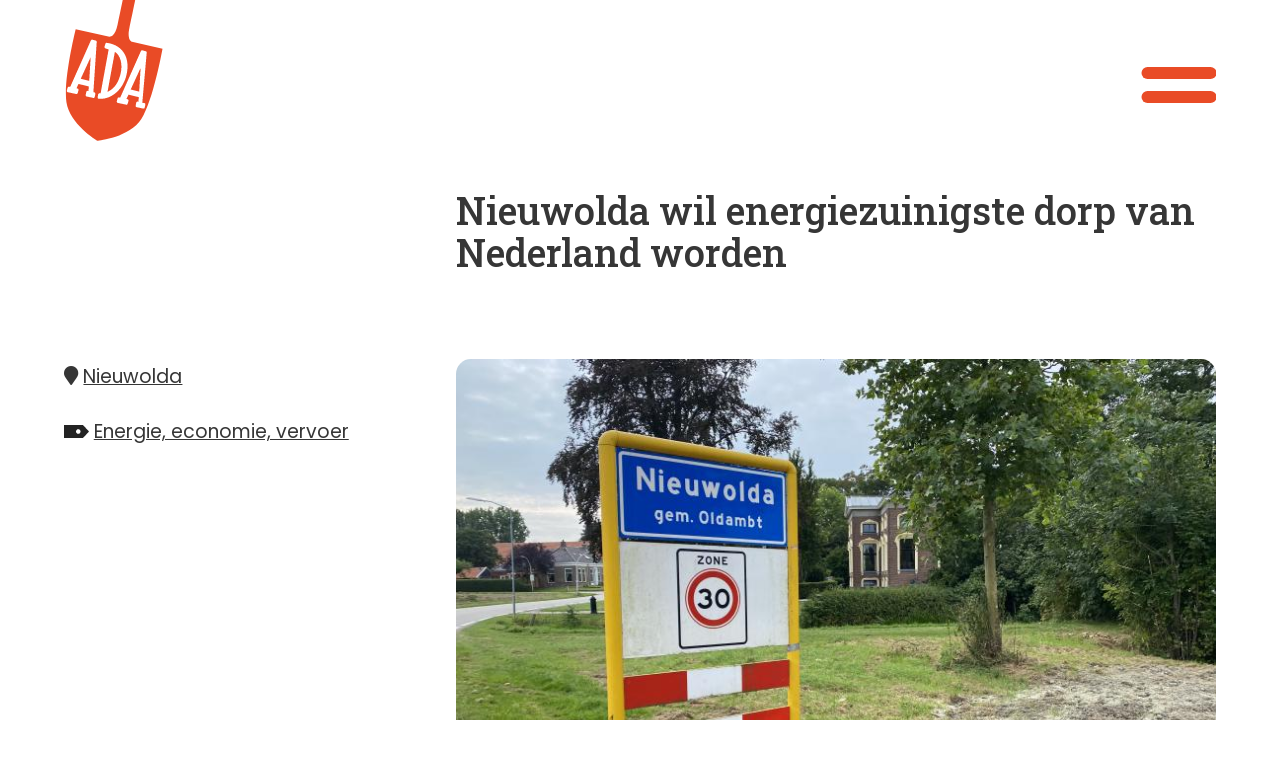

--- FILE ---
content_type: text/html; charset=UTF-8
request_url: https://actievedorpen.nl/project/nieuwolda-wil-energiezuinigste-dorp-van-nederland-worden
body_size: 6167
content:
<!DOCTYPE html>
<html lang="nl" dir="ltr" class="no-js adaptivetheme">
  <head>
    <!-- Google tag (gtag.js) -->
    <script async src="https://www.googletagmanager.com/gtag/js?id=G-L25RR49Z9F"></script>
    <script>
      window.dataLayer = window.dataLayer || [];
      function gtag(){dataLayer.push(arguments);}
      gtag('js', new Date());
      gtag('config', 'G-L25RR49Z9F');
    </script>
    <link rel="preconnect" href="https://fonts.googleapis.com">
    <link rel="preconnect" href="https://fonts.gstatic.com" crossorigin>
    <link href="https://fonts.googleapis.com/css2?family=Poppins:ital,wght@0,400;0,700;1,400;1,700&family=Roboto+Slab:wght@500&display=swap" rel="stylesheet">
    <link href="/themes/actieve_dorpen/fonts/css/all.css" rel="stylesheet">
    
    <meta charset="utf-8" />
<noscript><style>form.antibot * :not(.antibot-message) { display: none !important; }</style>
</noscript><style>#block-cheeseburgermenu, #block-cheeseburgermenutrigger {--cheese-aside-bg-color: rgba( 255, 255, 255, 1);--cheese-aside-text-color: rgba( 233, 75, 38, 1);--cheese-main-bg-color: rgba( 255, 255, 255, 1);--cheese-main-text-color: rgba( 0, 0, 0, 1);--cheese-trigger-color: rgba( 7, 35, 176, 1);--cheese-trigger-bg-color: rgba( 67, 222, 249, 1);--cheese-scrollbar-color: rgba( 180, 245, 253, 1);}</style>
<meta name="Generator" content="Drupal 9 (https://www.drupal.org)" />
<meta name="MobileOptimized" content="width" />
<meta name="HandheldFriendly" content="true" />
<meta name="viewport" content="width=device-width, initial-scale=1.0" />
<link rel="icon" href="/sites/default/files/ada-favicon.png" type="image/png" />
<link rel="canonical" href="https://actievedorpen.nl/project/nieuwolda-wil-energiezuinigste-dorp-van-nederland-worden" />
<link rel="shortlink" href="https://actievedorpen.nl/node/36" />

    <link rel="dns-prefetch" href="//cdnjs.cloudflare.com"><title>Nieuwolda wil energiezuinigste dorp van Nederland worden | Actieve Dorpen</title>
    <link rel="stylesheet" media="all" href="/sites/default/files/css/css_NX5vpEhntHpGQwwQB-d8P7jxv7Nq13CmWKgoRRLE4IQ.css" />
<link rel="stylesheet" media="all" href="/sites/default/files/css/css_5Fs02qjxp8V0RAeYIz6JDyyPtTMdMgc74ttVWGRybKM.css" />

    
  </head><body  class="layout-type--page-layout user-logged-out path-not-frontpage path-node path-project-nieuwolda-wil-energiezuinigste-dorp-van-nederland-worden page-node-type--dorpsverhaal theme-name--actieve-dorpen">
        <a href="#block-actieve-dorpen-content" class="visually-hidden focusable skip-link">Overslaan en naar de inhoud gaan</a>
    
      <div class="dialog-off-canvas-main-canvas" data-off-canvas-main-canvas>
    
<div class="page js-layout">
  <div data-at-row="header" class="l-header l-row">
  
  <header class="l-pr page__row pr-header regions-multiple" role="banner" id="masthead">
    <div class="l-rw regions container pr-header__rw arc--2 hr--1-2" data-at-regions="">
      <div  data-at-region="1" class="l-r region pr-header__header-first" id="rid-header-first"><div id="block-actieve-dorpen-branding" class="l-bl block block-branding block-config-provider--system block-plugin-id--system-branding-block has-logo">
  <div class="block__inner block-branding__inner">

    <div class="block__content block-branding__content site-branding"><a href="/" title="terug" rel="home" class="site-branding__logo-link"><img src="/themes/actieve_dorpen/images/logo.svg" alt="terug" class="site-branding__logo-img" /></a></div></div>
</div>
</div><div  data-at-region="2" data-at-block-count="1" class="l-r region pr-header__header-second" id="rid-header-second"><div style="display: none;" class="block-cheeseburgermenu-container block-cheeseburgermenu-container--with-navigation l-bl block block-config-provider--cheeseburger-menu block-plugin-id--cheeseburger-menu" id="block-cheeseburgermenu">
  <div class="block__inner">

    <div class="block__content">	<div class="cheeseburger-menu__side-menu">
		<div class="cheeseburger-menu__side-trigger" data-cheeseburger-close="true"><?xml version="1.0" encoding="utf-8"?>
<!-- Generator: Adobe Illustrator 19.1.0, SVG Export Plug-In . SVG Version: 6.00 Build 0)  -->
<svg version="1.1" xmlns="http://www.w3.org/2000/svg" xmlns:xlink="http://www.w3.org/1999/xlink" x="0px" y="0px" width="24px"
	 height="24px" viewBox="0 0 24 24" enable-background="new 0 0 24 24" xml:space="preserve">
<g id="Bounding_Boxes">
	<path fill="none" d="M0,0h24v24H0V0z"/>
</g>
<g id="Rounded">
	<path d="M18.3,5.71L18.3,5.71c-0.39-0.39-1.02-0.39-1.41,0L12,10.59L7.11,5.7c-0.39-0.39-1.02-0.39-1.41,0l0,0
		c-0.39,0.39-0.39,1.02,0,1.41L10.59,12L5.7,16.89c-0.39,0.39-0.39,1.02,0,1.41h0c0.39,0.39,1.02,0.39,1.41,0L12,13.41l4.89,4.89
		c0.39,0.39,1.02,0.39,1.41,0l0,0c0.39-0.39,0.39-1.02,0-1.41L13.41,12l4.89-4.89C18.68,6.73,18.68,6.09,18.3,5.71z"/>
</g>
</svg>
</div>

		      						</div>

<div class="cheeseburger-menu__main-navigation-area">
				<div  data-cheeseburger-id="menu-main" >
						<ul
				class="cheeseburger-menu__mainmenu">
															<li  class="menu-link cheeseburger-menu__item main__item cheeseburger-menu__item--is-expanded" data-cheeseburger-default-expand="">
					<a class="cheeseburger-menu__item-label" href="/">
				<span>Home</span>
			</a>
		
			</li>

											<li  class="menu-link cheeseburger-menu__item main__item cheeseburger-menu__item--is-expanded" data-cheeseburger-default-expand="">
					<a class="cheeseburger-menu__item-label" href="/begin-met-ada">
				<span>Begin met ADA</span>
			</a>
		
			</li>

											<li  class="menu-link cheeseburger-menu__item main__item cheeseburger-menu__item--is-expanded" data-cheeseburger-default-expand="">
					<a class="cheeseburger-menu__item-label" href="/kaart">
				<span>Dorpsprojecten</span>
			</a>
		
			</li>

											<li  class="menu-link cheeseburger-menu__item main__item cheeseburger-menu__item--is-expanded" data-cheeseburger-default-expand="">
					<a class="cheeseburger-menu__item-label" href="/meld-een-project-aan">
				<span>Meld je project aan</span>
			</a>
		
			</li>

											<li  class="menu-link cheeseburger-menu__item main__item cheeseburger-menu__item--is-expanded" data-cheeseburger-default-expand="">
					<a class="cheeseburger-menu__item-label" href="/themas">
				<span>Thema&#039;s</span>
			</a>
		
			</li>

											<li  class="menu-link cheeseburger-menu__item main__item cheeseburger-menu__item--is-expanded" data-cheeseburger-default-expand="">
					<a class="cheeseburger-menu__item-label" href="/hoe-werkt-ada">
				<span>Hoe werkt ADA?</span>
			</a>
		
			</li>

											<li  class="menu-link cheeseburger-menu__item main__item cheeseburger-menu__item--is-expanded" data-cheeseburger-default-expand="">
					<a class="cheeseburger-menu__item-label" href="/wat-wil-ada">
				<span>Wat wil ADA?</span>
			</a>
		
			</li>

											<li  class="menu-link cheeseburger-menu__item main__item cheeseburger-menu__item--is-expanded" data-cheeseburger-default-expand="">
					<a class="cheeseburger-menu__item-label" href="/downloads">
				<span>Downloads</span>
			</a>
		
			</li>

											<li  class="menu-link cheeseburger-menu__item main__item cheeseburger-menu__item--is-expanded" data-cheeseburger-default-expand="">
					<a class="cheeseburger-menu__item-label" href="/search/node">
				<span>Zoeken</span>
			</a>
		
			</li>

											<li  class="menu-link cheeseburger-menu__item main__item cheeseburger-menu__item--is-expanded" data-cheeseburger-default-expand="">
					<a class="cheeseburger-menu__item-label" href="/contact">
				<span>Contact</span>
			</a>
		
			</li>

							</ul>
		</div>
	</div>

</div></div>
</div>
<div id="block-cheeseburgermenutrigger" class="l-bl block block-config-provider--cheeseburger-menu block-plugin-id--cheeseburger-menu-trigger">
  <div class="block__inner">

    <div class="block__content"><div class="block-cheeseburgermenu__trigger-element" data-cheeseburger-id="block-cheeseburgermenu">
    <span></span>
    <span></span>
    <span></span>
</div>
</div></div>
</div>
</div>
    </div>
  </header>
  
</div>
<div data-at-row="highlighted" class="l-highlighted l-row">
  
  <div class="l-pr page__row pr-highlighted" id="highlighted">
    <div class="l-rw regions container pr-highlighted__rw arc--1 hr--1" data-at-regions="">
      <div  data-at-region="1" class="l-r region pr-highlighted__highlighted" id="rid-highlighted"><div class="l-bl block--messages" id="system-messages-block" data-drupal-messages><div data-drupal-messages-fallback class="hidden"></div></div></div>
    </div>
  </div>
  
</div>
<div data-at-row="main" class="l-main l-row">
  
  <div class="l-pr page__row pr-main" id="main-content">
    <div class="l-rw regions container pr-main__rw arc--1 hr--1" data-at-regions="">
      <div  data-at-region="1" data-at-block-count="3" class="l-r region pr-main__content" id="rid-content"><main id="block-actieve-dorpen-content" class="l-bl block block-main-content" role="main">
  
  <article role="article" class="node node--id-36 node--type-dorpsverhaal node--view-mode-full">
  <div class="node__container">

    <header class="node__header"></header>

    <div class="node__content">  <div class="atl atl--layout-onecol layout layout--onecol">
    <div  class="layout__region layout__region--content">
      <div class="l-bl block block-config-provider--layout-builder block-plugin-id--field-block-nodedorpsverhaalfield-display-title">
  <div class="block__inner">

    <div class="block__content"><div class="field field-node--field-display-title field-formatter-title-value-field-formatter field-name-field-display-title field-type-string field-label-hidden has-single"><div class="field__items"><div class="field__item"><h1 class="page-title">Nieuwolda wil energiezuinigste dorp van Nederland worden</h1>
</div></div>
</div>
</div></div>
</div>

    </div>
  </div>
<div class="atl atl--twocol-4-8 l-arc--2 l-ac--1-2">
  
      <div class="atl__lr atl__cw">
              <div class="atl__lc lc-1">
          <div class="l-bl block block-config-provider--layout-builder block-plugin-id--field-block-nodedorpsverhaalfield-dorp">
  <div class="block__inner">

    <div class="block__content"><div class="field field-node-field-dorp field-entity-reference-type-taxonomy-term field-formatter-entity-reference-label field-name-field-dorp field-type-entity-reference field-label-hidden"><div class="field__items"><div class="field__item field__item--nieuwolda">
        <span class="field__item-wrapper"><a href="/taxonomy/term/228" hreflang="nl">Nieuwolda</a></span>
      </div></div>
</div>
</div></div>
</div>
<div class="l-bl block block-config-provider--layout-builder block-plugin-id--field-block-nodedorpsverhaalfield-thema">
  <div class="block__inner">

    <div class="block__content"><div class="field field-node-field-thema field-entity-reference-type-taxonomy-term field-formatter-entity-reference-label field-name-field-thema field-type-entity-reference field-label-hidden"><div class="field__items"><div class="field__item field__item--energie-economie-vervoer">
        <span class="field__item-wrapper"><a href="/taxonomy/term/5" hreflang="nl">Energie, economie, vervoer</a></span>
      </div></div>
</div>
</div></div>
</div>

        </div>
      
              <div class="atl__lc lc-2">
          <div class="l-bl block block-config-provider--layout-builder block-plugin-id--field-block-nodedorpsverhaalfield-afbeelding">
  <div class="block__inner">

    <div class="block__content"><div class="field field-node-field-afbeelding field-entity-reference-type-media field-formatter-media-thumbnail field-name-field-afbeelding field-type-entity-reference field-label-hidden"><div class="field__items"><div class="field__item">
        <span class="field__item-wrapper"><img loading="lazy" src="/sites/default/files/styles/dorpspagina_detail/public/2021-09/Nieuwolda%20in%20-%20groot.jpg?h=71976bb4&amp;itok=nnMai8-C" width="770" height="550" alt="Nieuwolda plaatsnaambord in" class="image-style-dorpspagina-detail" />

</span>
      </div></div>
</div>
</div></div>
</div>
<div class="l-bl block block-config-provider--layout-builder block-plugin-id--field-block-nodedorpsverhaalbody">
  <div class="block__inner">

    <div class="block__content"><div class="clearfix text-formatted field field-node--body field-formatter-expand-collapse-formatter field-name-body field-type-text-with-summary field-label-hidden has-single"><div class="field__items"><div class="field__item"><div id="" class="expand-collapse" data-trim-length="450" data-default-state="collapsed"
     data-link-text-open="lees meer" data-link-text-close="sluiten"
     data-link-class-open="ecf-open" data-link-class-close="ecf-close">
    <div class="ec-content">
        <p>In 2014 had Nieuwolda de ambitie om het meest energiezuinige dorp van Nederland te worden. Dit initiatief ging uit van dorpsbelangen Nieuwolda, Woonstichting Groninger Huis en de gemeente Oldambt. Plan was om zelf zoveel mogelijk duurzame energie op te wekken en zoveel mogelijk woningen energieneutraal te renoveren, bijvoorbeeld door middel van zonnepanelen, betere isolatie en straatlampen met ledverlichting. De provincie steunde het project met subsidie.</p>

<p>In juni 2017 zijn uiteindelijk twee proefwoningen opgeleverd met energiezuinige thuistechnologie (‘domotica’) aan de Lindelaan in Nieuwolda. Bewoners konden hier gratis en bij wijze van experiment tijdelijk intrekken. De eerste proefbewoners waren de burgemeester en zijn vrouw. Inmiddels is een van deze twee woningen omgedoopt tot ‘Waarmtehoes’: een ontmoetings- en informatiepunt over energiezuinig wonen en duurzame toekomstplannen in de regio. Nieuwolda en Wagenborgen willen in de toekomst namelijk aardgasvrij worden.</p>
    </div>
</div>
</div></div>
</div>
</div></div>
</div>

        </div>
          </div>
  
  </div>
<div class="atl atl--twocol-6-6 l-arc--2 l-ac--1-2">
  
      <div class="atl__lr atl__cw">
              <div class="atl__lc lc-1">
          <div class="l-bl block block-config-provider--layout-builder block-plugin-id--field-block-nodedorpsverhaalfield-steekwoord">
  <div class="block__inner">

    <div class="block__content"><div class="field field-node-field-steekwoord field-entity-reference-type-taxonomy-term field-formatter-entity-reference-label field-name-field-steekwoord field-type-entity-reference field-label-above"><h3 class="field__label">Steekwoorden</h3><div class="field__items"><div class="field__item field__item--verduurzaming">
        <span class="field__item-wrapper"><a href="/taxonomy/term/200" hreflang="nl">Verduurzaming</a></span>
      </div></div>
</div>
</div></div>
</div>
<div class="l-bl block block-config-provider--layout-builder block-plugin-id--inline-block-basic block--type-basic block--view-mode-full">
  <div class="block__inner">

    <div class="block__content"><div class="clearfix text-formatted field field-block-content--body field-formatter-text-default field-name-body field-type-text-with-summary field-label-hidden has-single"><div class="field__items"><div class="field__item"><p><a href="/steekwoorden/overzicht">Naar alle steekwoorden</a></p></div></div>
</div>
</div></div>
</div>

        </div>
      
              <div class="atl__lc lc-2">
          <div class="l-bl block block-config-provider--layout-builder block-plugin-id--field-block-nodedorpsverhaalfield-bronnen">
  <div class="block__inner">

    <div class="block__content"><div class="field field-node--field-bronnen field-formatter-link field-name-field-bronnen field-type-link field-label-above has-multiple"><h3 class="field__label">Bronnen</h3><div class="field__items"><div class="field__item"><a href="https://www.provinciegroningen.nl/actueel/nieuwsartikel/nieuwolda-wil-het-meest- energiezuinige-dorp-worden/" target="_blank">Provincie Groningen: Nieuwolda wil meest energieneutrale dorp worden</a></div><div class="field__item"><a href="https://www.hanze.nl/nld/onderzoek/kenniscentra/centrum-ondernemerschap/onderzoek/lectoraten/new-business--ict/projecten/projecten/nieuwolda-meest-energiezuinige-dorp-nederland" target="_blank">Hanze hogeschool:  Nieuwolda energieneutraal</a></div><div class="field__item"><a href="https://www.nieuwborgen.net/nieuws/waarmtehoes-de-energiebesparende-woning-in-nieuwolda/" target="_blank">Nieuwborgen: Waarmtehoes</a></div></div>
</div>
</div></div>
</div>

        </div>
          </div>
  
  </div>
  <div class="atl atl--layout-onecol layout layout--onecol">
    <div  class="layout__region layout__region--content">
      <div class="l-bl block block-config-provider--layout-builder block-plugin-id--inline-block-basic block--type-basic block--view-mode-full">
  <div class="block__inner">

    <div class="block__content"><div class="clearfix text-formatted field field-block-content--body field-formatter-text-default field-name-body field-type-text-with-summary field-label-hidden has-single"><div class="field__items"><div class="field__item"><p><a class="button" href="/meld-een-project-aan">Meld een project aan</a></p></div></div>
</div>
</div></div>
</div>
<div class="l-bl block block-config-provider--layout-builder block-plugin-id--extra-field-block-nodedorpsverhaallinks">
  <div class="block__inner">

    <div class="block__content"></div></div>
</div>

    </div>
  </div>
</div></div>
</article>

  
</main>
</div>
    </div>
  </div>
  
</div>
<div data-at-row="footer" class="l-footer l-row">
  
  <footer class="l-pr page__row pr-footer" role="contentinfo" id="footer">
    <div class="l-rw regions container pr-footer__rw arc--1 hr--1" data-at-regions="">
      <div  data-at-region="1" data-at-block-count="4" class="l-r region pr-footer__footer" id="rid-footer"><div id="block-footerachtergrond" class="l-bl block block-config-provider--block-content block-plugin-id--block-content-6ceaf81b-65e2-4a39-aec9-38a92bcaed63 block--type-basic block--view-mode-full">
  <div class="block__inner">

    <div class="block__content"></div></div>
</div>
<nav role="navigation" aria-labelledby="block-hoofdnavigatie-menu" id="block-hoofdnavigatie" class="l-bl block block-menu block-config-provider--system block-plugin-id--system-menu-block-main">
  <div class="block__inner block-menu__inner">

    
    <h2 class="visually-hidden block__title block-menu__title" id="block-hoofdnavigatie-menu"><span>Hoofdnavigatie</span></h2>
    <div class="block__content block-menu__content">
    <ul class="menu odd menu-level-1 menu-name--main">      
                          
      
            <li class="menu__item menu__item-title--home" id="menu-name--main__home">

        <span class="menu__link--wrapper">
          <a href="/" class="menu__link" data-drupal-link-system-path="&lt;front&gt;">Home</a>
        </span>

        
      </li>      
                          
      
            <li class="menu__item menu__item-title--begin-met-ada" id="menu-name--main__begin-met-ada">

        <span class="menu__link--wrapper">
          <a href="/begin-met-ada" class="menu__link" data-drupal-link-system-path="begin-met-ada">Begin met ADA</a>
        </span>

        
      </li>      
                          
      
            <li class="menu__item menu__item-title--dorpsprojecten" id="menu-name--main__dorpsprojecten">

        <span class="menu__link--wrapper">
          <a href="/kaart" class="menu__link" data-drupal-link-system-path="kaart">Dorpsprojecten</a>
        </span>

        
      </li>      
                          
      
            <li class="menu__item menu__item-title--meld-je-project-aan" id="menu-name--main__meld-je-project-aan">

        <span class="menu__link--wrapper">
          <a href="/meld-een-project-aan" class="menu__link" data-drupal-link-system-path="node/2">Meld je project aan</a>
        </span>

        
      </li>      
                          
      
            <li class="menu__item menu__item-title--themas" id="menu-name--main__themas">

        <span class="menu__link--wrapper">
          <a href="/themas" class="menu__link" data-drupal-link-system-path="themas">Thema&#039;s</a>
        </span>

        
      </li>      
                          
      
            <li class="menu__item menu__item-title--hoe-werkt-ada" id="menu-name--main__hoe-werkt-ada">

        <span class="menu__link--wrapper">
          <a href="/hoe-werkt-ada" class="menu__link" data-drupal-link-system-path="node/213">Hoe werkt ADA?</a>
        </span>

        
      </li>      
                          
      
            <li class="menu__item menu__item-title--wat-wil-ada" id="menu-name--main__wat-wil-ada">

        <span class="menu__link--wrapper">
          <a href="/wat-wil-ada" class="menu__link" data-drupal-link-system-path="node/179">Wat wil ADA?</a>
        </span>

        
      </li>      
                          
      
            <li class="menu__item menu__item-title--downloads" id="menu-name--main__downloads">

        <span class="menu__link--wrapper">
          <a href="/downloads" class="menu__link" data-drupal-link-system-path="node/212">Downloads</a>
        </span>

        
      </li>      
                          
      
            <li class="menu__item menu__item-title--zoeken" id="menu-name--main__zoeken">

        <span class="menu__link--wrapper">
          <a href="/search/node" class="menu__link" data-drupal-link-system-path="search/node">Zoeken</a>
        </span>

        
      </li>      
                          
      
            <li class="menu__item menu__item-title--contact" id="menu-name--main__contact">

        <span class="menu__link--wrapper">
          <a href="/contact" class="menu__link" data-drupal-link-system-path="node/215">Contact</a>
        </span>

        
      </li></ul>
  

</div></div>
</nav>
<div id="block-medemogelijkgemaaktdoor" class="l-bl block block-config-provider--block-content block-plugin-id--block-content-31868341-4135-413d-ad6e-f255e3bb1222 block--type-basic block--view-mode-full">
  <div class="block__inner">

    <div class="block__content"><div class="clearfix text-formatted field field-block-content--body field-formatter-text-default field-name-body field-type-text-with-summary field-label-hidden has-single"><div class="field__items"><div class="field__item"><p>Actieve Dorpen Aanpak (ADA) is een initiatief van Groninger Dorpen. Mede tot stand gekomen met steun van de Provincie Groningen en de Groninger gemeenten, en het programma Democratie in Actie (een gezamenlijk programma van VNG en BZK).</p>

<img src="/themes/actieve_dorpen/images/groninger-dorpen-logo.jpg"> <img src="/themes/actieve_dorpen/images/dia-logo.png">
</div></div>
</div>
</div></div>
</div>
<nav role="navigation" aria-labelledby="block-voet-menu" id="block-voet" class="l-bl block block-menu block-config-provider--menu-block block-plugin-id--menu-block-footer">
  <div class="block__inner block-menu__inner">

    
    <h2 class="visually-hidden block__title block-menu__title" id="block-voet-menu"><span>Voet</span></h2>
    <div class="block__content block-menu__content">
    <ul class="menu odd menu-level-1 menu-name--footer">      
            
      
            <li class="menu__item menu__item-title--hoe-ada-begon-en-de-lancering-van-ada" id="menu-name--footer__hoe-ada-begon-en-de-lancering-van-ada">

        <span class="menu__link--wrapper">
          <a href="https://groningerdorpen.nl/wat-is-ada/" class="menu__link">Hoe ADA begon en de lancering van ADA</a>
        </span>

        
      </li></ul>
  

</div></div>
</nav>
<nav role="navigation" aria-labelledby="block-actieve-dorpen-account-menu-menu" id="block-actieve-dorpen-account-menu" class="l-bl block block-menu block-config-provider--system block-plugin-id--system-menu-block-account has-title">
  <div class="block__inner block-menu__inner">

    
    <h2 class="block__title block-menu__title" id="block-actieve-dorpen-account-menu-menu"><span></span></h2>
    <div class="block__content block-menu__content">
    <ul class="menu odd menu-level-1 menu-name--account">      
                          
      
            <li class="menu__item menu__item-title--inloggen" id="menu-name--account__inloggen">

        <span class="menu__link--wrapper">
          <a href="/user/login" class="menu__link" data-drupal-link-system-path="user/login">Inloggen</a>
        </span>

        
      </li></ul>
  

</div></div>
</nav>
</div>
    </div>
  </footer>
  
</div>

  
</div>

  </div>

    
    <script type="application/json" data-drupal-selector="drupal-settings-json">{"path":{"baseUrl":"\/","scriptPath":null,"pathPrefix":"","currentPath":"node\/36","currentPathIsAdmin":false,"isFront":false,"currentLanguage":"nl"},"pluralDelimiter":"\u0003","suppressDeprecationErrors":true,"ajaxPageState":{"theme":"actieve_dorpen","libraries":"actieve_dorpen\/actieve_dorpen.layout.page,actieve_dorpen\/base,actieve_dorpen\/color,actieve_dorpen\/custom_css_file,actieve_dorpen\/fontfaceobserver,actieve_dorpen\/jquery_ui,actieve_dorpen\/language,actieve_dorpen\/movetitle,actieve_dorpen\/responsive_tables,actieve_dorpen\/search,actieve_dorpen\/taxonomy,actieve_dorpen\/taxonomynamefix,at_core\/at.breakpoints,at_core\/at.settings,at_core\/at.twocol-4-8,at_core\/at.twocol-6-6,cheeseburger_menu\/cheeseburger_menu.css,cheeseburger_menu\/cheeseburger_menu.js,expand_collapse_formatter\/expand_collapse_formatter,extlink\/drupal.extlink,layout_discovery\/onecol,system\/base"},"data":{"extlink":{"extTarget":true,"extTargetNoOverride":false,"extNofollow":false,"extNoreferrer":true,"extFollowNoOverride":false,"extClass":"0","extLabel":"(externe link)","extImgClass":false,"extSubdomains":true,"extExclude":"","extInclude":"","extCssExclude":"","extCssExplicit":"","extAlert":false,"extAlertText":"Deze link leidt naar een externe website. We zijn niet verantwoordelijk voor hun inhoud.","mailtoClass":"0","mailtoLabel":"(link sends email)","extUseFontAwesome":false,"extIconPlacement":"append","extFaLinkClasses":"fa fa-external-link","extFaMailtoClasses":"fa fa-envelope-o","whitelistedDomains":[]}},"actieve_dorpen":{"at_breakpoints":{"at_core_simple_wide":{"breakpoint":"wide","mediaquery":"all and (min-width: 60.0625em)"},"at_core_simple_tablet-isolate":{"breakpoint":"tablet-isolate","mediaquery":"all and (min-width: 45.0625em) and (max-width: 60em)"},"at_core_simple_mobile":{"breakpoint":"mobile","mediaquery":"all and (max-width: 45em)"}}},"user":{"uid":0,"permissionsHash":"d855ab763389e4b23b1d3d6600208a2537bb9f30e3e07ae2ca0460c5f3f9d6d3"}}</script>
<script src="/sites/default/files/js/js_9P7cgY-tZPMHlMPvgq9EaTRYrR-5raKu64PV92enUpA.js"></script>
<script src="https://cdnjs.cloudflare.com/ajax/libs/fontfaceobserver/2.0.8/fontfaceobserver.js"></script>
<script src="/sites/default/files/js/js_dyfVzm7DdrxhUqgkKUkcOhIFFdEWckaRng4KisNp3ZY.js"></script>
<script src="https://cdnjs.cloudflare.com/ajax/libs/enquire.js/2.1.2/enquire.min.js"></script>
<script src="/sites/default/files/js/js__aPpK95QXQ5aE0fC7WBcjWoNDBaeEdq_58xmX0x8o7Y.js"></script>

  </body>
</html>


--- FILE ---
content_type: image/svg+xml
request_url: https://actievedorpen.nl/themes/actieve_dorpen/images/tag.svg
body_size: 300
content:
<?xml version="1.0" encoding="utf-8"?>
<!-- Generator: Adobe Illustrator 24.3.0, SVG Export Plug-In . SVG Version: 6.00 Build 0)  -->
<svg version="1.0" id="Laag_1" xmlns="http://www.w3.org/2000/svg" xmlns:xlink="http://www.w3.org/1999/xlink" x="0px" y="0px"
	 viewBox="0 0 35 17.5" style="enable-background:new 0 0 35 17.5;" xml:space="preserve">
<style type="text/css">
	.st0{fill:#232323;}
</style>
<path class="st0" d="M26.6,0H0v17.5h26.6L35,8.8L26.6,0z M20,11.9c-1.7,0-3.2-1.4-3.2-3.1s1.4-3.2,3.2-3.2c1.7,0,3.1,1.4,3.1,3.2
	S21.7,11.9,20,11.9z"/>
</svg>


--- FILE ---
content_type: image/svg+xml
request_url: https://actievedorpen.nl/themes/actieve_dorpen/images/landscape-desktop.svg
body_size: 609
content:
<?xml version="1.0" encoding="utf-8"?>
<!-- Generator: Adobe Illustrator 24.3.0, SVG Export Plug-In . SVG Version: 6.00 Build 0)  -->
<svg version="1.1" id="Laag_1" xmlns="http://www.w3.org/2000/svg" xmlns:xlink="http://www.w3.org/1999/xlink" x="0px" y="0px"
	 viewBox="0 0 6920 208" style="enable-background:new 0 0 6920 208;" xml:space="preserve">
<style type="text/css">
	.st0{fill:#352707;}
</style>
<path class="st0" d="M4404.2,99.2V64.6l-9.8-13.3L4382,68.2v16h-7.1V31.7l-13.2-26.6l-14.2,28.4v16.9h-39l-16,15.1v15.1h-31V65.5
	l-7.1-15.1h-24.8l-9.8,15.1v15.1h-7.1V65.5l-9.8-15.1l-16,16v14.2h-1219l-18.6,18.6h-271l9,46.8l3.9,1.7l14-0.9l2.9,24.6l-1.5,13.5
	l-3.3,6.4l-6.4,5.8l-3.9,3.7c-2.1,2-5.1,2.5-7.7,1.4c-4.2-1.8-10.2-4.3-11.6-5.4c-2.2-1.8-8.6-5-9-8c-0.3-3-4.9-16.5-4.9-16.5
	l-2.2-19.1l16-1.9l3.6-3.2l-2-16.9l-5.6-31.9H-5.5v109h6931v-109H4404.2V99.2z"/>
</svg>


--- FILE ---
content_type: image/svg+xml
request_url: https://actievedorpen.nl/themes/actieve_dorpen/images/logo.svg
body_size: 2050
content:
<?xml version="1.0" encoding="utf-8"?>
<!-- Generator: Adobe Illustrator 24.3.0, SVG Export Plug-In . SVG Version: 6.00 Build 0)  -->
<svg version="1.1" id="Laag_1" xmlns="http://www.w3.org/2000/svg" xmlns:xlink="http://www.w3.org/1999/xlink" x="0px" y="0px"
	 viewBox="0 0 337 478" style="enable-background:new 0 0 337 478;" xml:space="preserve">
<style type="text/css">
	.st0{fill:#723A24;}
	.st1{fill:#E94B26;}
	.st2{fill:#FFFFFF;}
</style>
<path class="st0" d="M279.8,95.2h0.2l0.2,0.2L279.8,95.2z"/>
<path class="st1" d="M39.4,98.2l113.8,25.5c3.9-0.4,7.9-1.5,10.5-4c7.5-7,12.7-17.4,16.8-36.6s38.8-185.8,38.8-185.8l40.2,9
	c0,0-34.6,166.5-38.8,185.8s-3.6,31,0.4,40.5c1.4,3.4,4.5,6.1,8,8.1l102.9,23c0,0-30.8,172.9-71.4,236.3
	c-39.4,61.5-141.8,72.5-147.8,73.1c-5.2-3.1-93.8-56.8-104.6-129.6C-2.9,268.5,39.4,98.2,39.4,98.2z"/>
<path class="st2" d="M82.4,306.1c0.6-5.3,0.6-9.1,1.4-15.4c-12-3.1-22.6-5.4-34.9-8.5c-2,4.7-3.9,8.1-6.7,14.3
	c1.1,0.2,3.4,1.3,4.3,1.5c2,0.7,3,3.4,2.2,6.2l-2.4,8.4c-0.7,2.3-2.6,4-4.5,3.6l-29.6-6.3c-1.9-0.4-3-3.1-2.5-5.7l2.2-8.5
	c0.6-2.6,2.5-4.4,4.2-4.2L21,292l69.6-155.9c0.8-2,2.8-3.2,4.1-2.9l12.9,3.3c1.7,0.4,2.7,2.7,2.6,4.9L99,310l4.1,0.9
	c1.9,0.4,3.1,2.8,2.5,5.7l-1.8,8.5c-0.6,2.6-2.7,4.6-4.6,4.2l-23.6-5c-1.9-0.4-3-3.1-2.5-5.7l1.9-8.9c0.6-2.9,2.7-4.6,4.6-4.2
	L82.4,306.1z M85,272l4.8-79.7l-33.4,72.5L85,272z"/>
<path class="st2" d="M150.5,166.2c-4-1-8-2.4-11.8-4.1c-1.6-0.6-2.6-3.5-1.9-5.8l2.6-8.7c0.6-2,2.6-4.1,4.3-3.7
	c3.4,0.5,6.8,1.2,10.1,1.9c38.1,8.1,70.5,42.2,57.4,103.6c-11.7,54.7-55.5,86.8-94.8,82.5c-1.9-0.1-3.1-2.6-2.8-5.2l1.3-8.6
	c0.4-2.4,2.2-4.3,4.5-4.7c2.7,0.3,1.4,0.6,4,0.3L150.5,166.2z M171.5,174.2c-8.7,46.9-16.2,87-24.8,134.5
	c22.8-9.5,37.9-32,44.7-63.9C197.7,215.6,190.4,186.1,171.5,174.2L171.5,174.2z"/>
<path class="st2" d="M250.8,342.1c0.5-5.3,0.6-9.1,1.4-15.4c-12-3.1-22.6-5.4-34.9-8.5c-2,4.7-3.9,8.1-6.8,14.3
	c1.1,0.2,3.4,1.3,4.4,1.5c2,0.7,3,3.3,2.2,6.1l-2.4,8.4c-0.7,2.3-2.6,4-4.5,3.6l-29.6-6.3c-1.9-0.4-3-3.1-2.5-5.7l2.2-8.5
	c0.5-2.6,2.5-4.4,4.2-4.2l5,0.5L259.1,172c0.8-2,2.8-3.2,4.1-2.9l12.9,3.3c1.7,0.4,2.7,2.8,2.6,4.9l-14.8,167.9l7.6,1.6
	c1.9,0.4,3.1,2.8,2.5,5.7l-1.8,8.5c-0.6,2.6-2.7,4.6-4.6,4.2l-23.6-5c-1.9-0.4-3-3.1-2.5-5.7l1.9-8.8c0.6-2.9,2.7-4.6,4.6-4.2
	L250.8,342.1z M253.4,307.9l4.8-79.7l-33.4,72.6L253.4,307.9z"/>
</svg>
